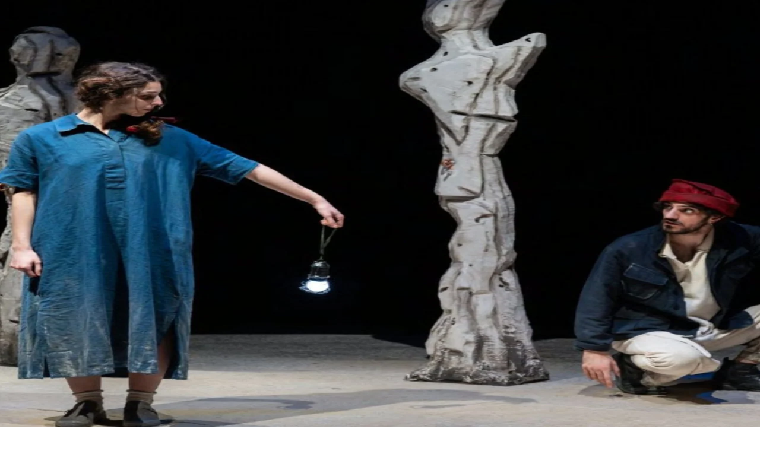

--- FILE ---
content_type: application/javascript; charset=UTF-8
request_url: https://www.radiopopolare.it/_next/static/chunks/6e17e096ec609457.js
body_size: 8680
content:
(globalThis.TURBOPACK||(globalThis.TURBOPACK=[])).push(["object"==typeof document?document.currentScript:void 0,95187,(e,t,a)=>{"use strict";Object.defineProperty(a,"__esModule",{value:!0});var l={callServer:function(){return s.callServer},createServerReference:function(){return n.createServerReference},findSourceMapURL:function(){return i.findSourceMapURL}};for(var r in l)Object.defineProperty(a,r,{enumerable:!0,get:l[r]});let s=e.r(32120),i=e.r(92245),n=e.r(35326)},1335,e=>{"use strict";var t=e.i(43476);function a({loadMore:e,isPending:a,className:l=""}){return(0,t.jsx)("button",{onClick:e,disabled:a,className:`btn ${l}`,children:a?"Loading...":"Carica altro"})}e.s(["default",()=>a])},54076,e=>{"use strict";var t=e.i(43476),a=e.i(7154),l=e.i(12937),r=e.i(26099);function s({item:e,big:s=!1}){return(0,t.jsxs)("article",{className:"group bg-dark hover:text-yellow relative overflow-hidden rounded-[10px] border border-white/20 transition",children:[(0,t.jsx)("figure",{className:"relative aspect-square lg:aspect-video",children:(0,t.jsx)(l.default,{item:e.featured_media_full,className:"rounded-[10px] object-cover transition group-hover:opacity-60"})}),(0,t.jsx)("div",{className:"p-6",children:(0,t.jsx)(a.default,{tag:r.default,href:e.link,className:`${s?"text-22 lg:text-32":"text-20 lg:text-24"} card-link line-clamp-3 font-semibold lg:line-clamp-2`,value:e.title})})]})}e.s(["default",()=>s])},66018,e=>{"use strict";var t=e.i(43476);e.s(["default",0,function({start:e,span:a,children:l,className:r,...s}){return(0,t.jsx)("div",{className:[e?`lg:col-start-${e}`:null,a?`lg:col-span-${a}`:null,r].filter(Boolean).join(" "),...s,children:l})}])},25623,e=>{"use strict";var t=e.i(43476);function a({item:e}){return(0,t.jsxs)("div",{className:"text-yellow text-14 flex items-center gap-2 uppercase",children:[(0,t.jsx)("span",{children:new Date(e.date).toLocaleDateString("it-IT",{day:"2-digit",month:"long",year:"numeric"})}),(0,t.jsx)("span",{children:"|"}),(0,t.jsx)("span",{children:e.taxonomies?.autori?.[0]?.name})]})}var l=e.i(7154),r=e.i(12937),s=e.i(26099);function i({item:e}){return(0,t.jsxs)("div",{className:"group relative flex flex-col gap-9 lg:flex-row",children:[(0,t.jsx)("figure",{className:"relative aspect-square w-full flex-none lg:w-64",children:(0,t.jsx)(r.default,{item:e.featured_media_full,className:"rounded-[10px] object-cover transition group-hover:opacity-60"})}),(0,t.jsxs)("div",{className:"flex flex-1 flex-col justify-between gap-4 lg:gap-8",children:[(0,t.jsxs)("div",{children:[(0,t.jsx)(l.default,{tag:s.default,href:e.link,className:"text-24 lg:text-32 card-link group-hover:text-yellow line-clamp-2 font-semibold transition",value:e.title}),(0,t.jsx)(l.default,{className:"text-16 lg:text-18 mt-4 line-clamp-4 lg:mt-9",value:e.excerpt})]}),(0,t.jsx)(a,{item:e})]})]})}e.s(["default",()=>i],25623)},42535,e=>{"use strict";var t=e.i(43476),a=e.i(53007);function l(e){return(0,t.jsxs)("svg",{viewBox:"0 0 41 34",fill:"none",...e,children:[(0,t.jsx)("rect",{width:41,height:34,rx:8,fill:"#FDCB03"}),(0,t.jsx)("path",{fillRule:"evenodd",clipRule:"evenodd",d:"M25.215 26.286a1 1 0 010 2h-9.429a1 1 0 010-2h9.429zM20.5 5.714a1 1 0 011 1v8.929h3.715a.502.502 0 01.368.837l-4.714 5.143a.502.502 0 01-.737 0l-4.714-5.143a.5.5 0 01.368-.837H19.5v-8.93a1 1 0 011-1z",fill:"#1C232B"})]})}var r=e.i(26099);function s({link:e}){return e&&(0,t.jsxs)(r.default,{href:`https://downloader.server.radiopopolare.it/download?url=${encodeURIComponent(e)}`,className:"group/download relative z-20",download:!0,children:[(0,t.jsx)(l,{className:"w-10 transition-opacity group-hover/download:opacity-70"}),(0,t.jsx)("div",{className:"text-12 bg-dark/80 absolute -top-1 left-1/2 -translate-x-1/2 -translate-y-full rounded-sm px-2 py-1 opacity-0 transition group-hover/download:opacity-100",children:"Download"})]})}var i=e.i(7154),n=e.i(12937);function o({item:e,podcast:l,vertical:o=!1}){return(0,t.jsxs)("article",{className:`card group relative flex items-start gap-6 lg:items-stretch ${o?"flex-col":""}`,children:[(0,t.jsx)("figure",{className:`relative aspect-square ${o?"w-full":"w-24 lg:w-3xs"} flex-none overflow-hidden rounded-[10px]`,children:(0,t.jsx)(n.default,{item:a.default.formatPodcastImage(e.image||e.channelImage||l?.image,e.title),className:"object-cover transition group-hover:scale-105"})}),(0,t.jsxs)("div",{className:"flex flex-col items-start justify-between",children:[(0,t.jsxs)("div",{children:[(0,t.jsx)(i.default,{className:"text-14 text-yellow mb-3 uppercase empty:mb-0",value:[l?.title,!o?new Date(1e3*e.date).toLocaleDateString("it-IT"):null].filter(Boolean).join(" | ")}),(0,t.jsx)(i.default,{tag:r.default,href:`/puntata/${l?.code||e.channelCode}/${e.basename}`,className:"text-18 lg:text-20 card-link line-clamp-3 font-semibold",value:e?.title||e?.subtitle}),!o&&(0,t.jsx)(i.default,{className:"text-18 mt-3 hidden lg:line-clamp-3!",value:e.description})]}),!o&&(0,t.jsx)("div",{className:"hidden lg:block",children:(0,t.jsx)(s,{link:e.audioFile})})]})]})}e.s(["default",()=>o],42535)},86794,(e,t,a)=>{t.exports=function(){var e=document.getSelection();if(!e.rangeCount)return function(){};for(var t=document.activeElement,a=[],l=0;l<e.rangeCount;l++)a.push(e.getRangeAt(l));switch(t.tagName.toUpperCase()){case"INPUT":case"TEXTAREA":t.blur();break;default:t=null}return e.removeAllRanges(),function(){"Caret"===e.type&&e.removeAllRanges(),e.rangeCount||a.forEach(function(t){e.addRange(t)}),t&&t.focus()}}},44343,(e,t,a)=>{"use strict";var l=e.r(86794),r={"text/plain":"Text","text/html":"Url",default:"Text"};t.exports=function(e,t){var a,s,i,n,o,c,d,u,m=!1;t||(t={}),i=t.debug||!1;try{if(o=l(),c=document.createRange(),d=document.getSelection(),(u=document.createElement("span")).textContent=e,u.ariaHidden="true",u.style.all="unset",u.style.position="fixed",u.style.top=0,u.style.clip="rect(0, 0, 0, 0)",u.style.whiteSpace="pre",u.style.webkitUserSelect="text",u.style.MozUserSelect="text",u.style.msUserSelect="text",u.style.userSelect="text",u.addEventListener("copy",function(a){if(a.stopPropagation(),t.format)if(a.preventDefault(),void 0===a.clipboardData){i&&console.warn("unable to use e.clipboardData"),i&&console.warn("trying IE specific stuff"),window.clipboardData.clearData();var l=r[t.format]||r.default;window.clipboardData.setData(l,e)}else a.clipboardData.clearData(),a.clipboardData.setData(t.format,e);t.onCopy&&(a.preventDefault(),t.onCopy(a.clipboardData))}),document.body.appendChild(u),c.selectNodeContents(u),d.addRange(c),!document.execCommand("copy"))throw Error("copy command was unsuccessful");m=!0}catch(l){i&&console.error("unable to copy using execCommand: ",l),i&&console.warn("trying IE specific stuff");try{window.clipboardData.setData(t.format||"text",e),t.onCopy&&t.onCopy(window.clipboardData),m=!0}catch(l){i&&console.error("unable to copy using clipboardData: ",l),i&&console.error("falling back to prompt"),a="message"in t?t.message:"Copy to clipboard: #{key}, Enter",s=(/mac os x/i.test(navigator.userAgent)?"⌘":"Ctrl")+"+C",n=a.replace(/#{\s*key\s*}/g,s),window.prompt(n,e)}}finally{d&&("function"==typeof d.removeRange?d.removeRange(c):d.removeAllRanges()),u&&document.body.removeChild(u),o()}return m}},98341,e=>{"use strict";var t=e.i(43476);e.i(47167);var a=e.i(44343),l=e.i(71645),r=e.i(31912);let s=function(){var e,t,s=(e=(0,l.useRef)(!1),t=(0,l.useCallback)(function(){return e.current},[]),(0,l.useEffect)(function(){return e.current=!0,function(){e.current=!1}},[]),t),i=(0,r.default)({value:void 0,error:void 0,noUserInteraction:!0}),n=i[0],o=i[1];return[n,(0,l.useCallback)(function(e){if(s())try{if("string"!=typeof e&&"number"!=typeof e){var t,l,r=Error("Cannot copy typeof "+typeof e+" to clipboard, must be a string");o({value:e,error:r,noUserInteraction:!0});return}if(""===e){var r=Error("Cannot copy empty string to clipboard.");o({value:e,error:r,noUserInteraction:!0});return}l=e.toString(),t=(0,a.default)(l),o({value:l,error:void 0,noUserInteraction:t})}catch(e){o({value:l,error:e,noUserInteraction:t})}},[])]};function i({data:e}){let[a,l]=s();return(0,t.jsx)("button",{type:"button",className:"btn btn-transparent card-link",onClick:()=>{l(e.link)},children:a.value?"IBAN Copiato":e.label})}e.s(["default",()=>i],98341)},63233,e=>{"use strict";var t=e.i(43476);function a(e){return(0,t.jsx)("svg",{viewBox:"0 0 18 12",fill:"none",...e,children:(0,t.jsx)("path",{d:"M17 6.146H1M5.571 10.718L1 6.146 5.57 1.575",stroke:"currentColor",strokeWidth:2,strokeLinecap:"round",strokeLinejoin:"round"})})}e.s(["default",()=>a])},82010,e=>{"use strict";var t=e.i(43476),a=e.i(63233);function l({onClick:e,disabled:l,rotate:r=!1}){return(0,t.jsxs)("button",{type:"button",className:"rounded-md border border-white/30 p-2 disabled:opacity-30",onClick:e,disabled:l,children:[(0,t.jsx)(a.default,{className:`${r?"rotate-180":""} w-5 text-white`}),(0,t.jsx)("span",{className:"sr-only",children:r?"Avanti":"Indietro"})]})}e.s(["default",()=>l])},48351,e=>{"use strict";var t=e.i(43476),a=e.i(71645),l=e.i(82010),r=e.i(7154),s=e.i(26099);function i({titolo:e,link:i,invertColor:n=!1,children:o,className:c=""}){let{scrollbar:d,onScroll:u,handleClick:m,showPrev:f,showNext:x}=function(e=0){let t=(0,a.useRef)(),[l,r]=(0,a.useState)(0),[s,i]=(0,a.useState)(!0),[n,o]=(0,a.useState)(!0);function c(){let e=t.current;i(e.scrollLeft>0),o(Math.ceil(e.scrollLeft)+e.clientWidth<e.scrollWidth),r(Math.round(e.scrollLeft/e.clientWidth))}return(0,a.useEffect)(c,[]),(0,a.useEffect)(()=>{t.current.scrollLeft=t.current.clientWidth*e},[]),{scrollbar:t,onScroll:c,handleClick:function(e){let a=t.current;a.scrollTo({left:a.scrollLeft+a.clientWidth*e,behavior:"smooth"})},showPrev:s,showNext:n,currentIndex:l}}();return(0,t.jsxs)("section",{children:[(0,t.jsxs)("div",{className:"container flex items-center justify-between",children:[e&&(0,t.jsxs)("div",{className:"flex w-full items-end justify-between gap-6 lg:w-auto lg:justify-start",children:[(0,t.jsx)(r.default,{tag:"h2",className:`text-22 lg:text-32 font-semibold ${n?"text-yellow":""}`,value:e}),i?.link&&(0,t.jsx)(s.default,{href:i.link,className:`btn-link ${n?"text-white!":""}`,children:i.label})]}),(f||x)&&(0,t.jsxs)("div",{className:"hidden gap-3 lg:flex",children:[(0,t.jsx)(l.default,{onClick:()=>m(-1),disabled:!f}),(0,t.jsx)(l.default,{onClick:()=>m(1),disabled:!x,rotate:!0})]})]}),(0,t.jsx)("div",{className:`scrollbar-hide flex overflow-x-auto *:flex-none ${c} px-4 py-4 lg:px-8`,onScroll:u,ref:d,children:o})]})}e.s(["default",()=>i],48351)},3303,(e,t,a)=>{t.exports=e.r(79520)},9864,e=>{"use strict";var t=e.i(47167),a=e.i(43476),l=e.i(3303),r=e.i(71645),s=e.i(95187);let i=(0,s.createServerReference)("60f25c3875e1cad99d08dca263711c743d637538ce",s.callServer,void 0,s.findSourceMapURL,"sendForm"),n={async verify(e){let a=await fetch(`https://www.google.com/recaptcha/api/siteverify?secret=${t.default.env.RECAPTCHA_SECRET_KEY}&response=${e}`),l=await a.json();if(!l.success||l.score<.5)throw Error("Errore recaptcha")},getToken:e=>window.grecaptcha.execute("6Lfh_UgsAAAAAFcAd62uRDoDEoSHjOdUroeaIlQA",{action:e})};var o=e.i(6644),c=e.i(7154);let d=function({value:e,className:t=""}){return(0,a.jsx)(c.default,{className:["text-18 lg:text-20 prose max-w-none text-white prose-img:w-full prose-img:rounded-[10px] prose-a:text-current prose-a:hover:text-yellow prose-a:transition prose-strong:text-current prose-strong:font-bold prose-blockquote:text-current prose-em:text-yellow prose-em:not-italic prose-headings:text-yellow prose-headings:font-bold lg:prose-h2:text-26 prose-h2:text-22 lg:prose-h1:text-36 prose-h1:text-32 lg:prose-h3:text-26 prose-h3:text-22",t].join(" "),value:e})},u=[{label:"Nome*",type:"text",name:"nome_abbonato",required:!0},{label:"Cognome*",type:"text",name:"cognome_abbonato",required:!0},{label:"Indirizzo*",type:"text",name:"indirizzo_abbonato",required:!0},{label:"Email*",type:"email",name:"email_abbonato",required:!0},{label:"Telefono*",type:"text",name:"telefono_abbonato",required:!0}],m=[{label:"Nome*",type:"text",name:"nome",required:!0},{label:"Cognome*",type:"text",name:"cognome",required:!0},{label:"Indirizzo*",type:"text",name:"indirizzo",required:!0},{label:"Cap*",type:"text",name:"cap",required:!0},{label:"Città*",type:"text",name:"citta",required:!0},{label:"Codice fiscale*",type:"text",name:"codice_fiscale",required:!0,maxlength:"16",minlength:"16"},{label:"Telefono",type:"text",name:"telefono"},{label:"Email*",type:"email",name:"email",required:!0},{label:"Paese conto (Italia o Stato Estero Sepa)*",type:"text",name:"paese_conto",defaultValue:"Italia",required:!0},{label:"IBAN*",type:"text",name:"iban",required:!0,maxlength:"34",minlength:"15"},{label:"Swift - Bic (solo per Stato Estero)*",type:"text",name:"swift_bic"},{label:"Nome della banca*",type:"text",name:"nome_banca",required:!0},{label:"Import Annuale dell'Abbonamento della banca*",type:"number",name:"importo_annuale_abbonamento",required:!0}];function f({testo_pre_form:e,testo_post_form:t,testo_gestione_abbonamento:s,testo_invio_di_informazioni:c,options:f}){let[x,p]=(0,r.useTransition)(),[h,b]=(0,r.useState)(null);return(0,a.jsxs)(a.Fragment,{children:[(0,a.jsx)(l.default,{src:"https://www.google.com/recaptcha/api.js?render=6Lfh_UgsAAAAAFcAd62uRDoDEoSHjOdUroeaIlQA"}),(0,a.jsx)("div",{className:"container",children:(0,a.jsxs)("form",{onSubmit:function(e){b(null),e.preventDefault(),p(async()=>{let t=new FormData(e.target),a=[...u.map(e=>e.name),...m.map(e=>e.name),"tipo_versamento","note","consenso_gestione_abbonamento","consenso_marketing"].map(e=>e.startsWith("consenso")?"on"===t.get(e)?"Si":"No":t.get(e)||"");try{let t=await n.getToken("modulo_abbonamento");await i(a,t),b(!0),e.target.reset()}catch(e){console.error(e),b(!1)}})},className:"space-y-16 lg:mx-auto lg:w-2/3",children:[(0,a.jsx)(d,{value:e}),(0,a.jsxs)("div",{className:"space-y-12",children:[(0,a.jsxs)("div",{className:"space-y-6",children:[(0,a.jsx)("h2",{className:"text-32 text-yellow",children:f.labels.form_dati_abbonamento}),(0,a.jsx)(o.default,{cols:2,children:u.slice(0,2).map(e=>(0,a.jsxs)("label",{className:"input-form",children:[(0,a.jsx)("div",{children:e.label}),(0,a.jsx)("input",{type:e.type,required:e.required,name:e.name})]},e.name))}),(0,a.jsx)(o.default,{cols:3,children:u.slice(2).map(e=>(0,a.jsxs)("label",{className:"input-form",children:[(0,a.jsx)("div",{children:e.label}),(0,a.jsx)("input",{type:e.type,required:e.required,name:e.name})]},e.name))})]}),(0,a.jsxs)("div",{className:"space-y-6",children:[(0,a.jsxs)("div",{className:"flex items-center gap-4",children:[(0,a.jsx)("h2",{className:"text-32 text-yellow",children:f.labels.form_dati_titolare_conto}),(0,a.jsx)("button",{type:"button",className:"btn btn-small",onClick:function(e){let t=e.target.closest("form");u.forEach(e=>{t.elements[e.name.replace("_abbonato","")].value=t.elements[e.name].value})},children:f.labels.form_copia_dati_abbonato})]}),(0,a.jsx)(o.default,{cols:2,className:"gap-y-6",children:m.map(e=>(0,a.jsxs)("label",{className:"input-form",children:[(0,a.jsx)("div",{children:e.label}),(0,a.jsx)("input",{type:e.type,required:e.required,name:e.name,defaultValue:e.defaultValue,maxLength:e.maxlength,minLength:e.minlength})]},e.name))}),(0,a.jsxs)("label",{className:"input-form-checkbox",children:[(0,a.jsx)("input",{type:"radio",name:"tipo_versamento",value:"quota_annuale_unica",required:!0}),f.labels.form_quota_annuale_unica]}),(0,a.jsxs)("label",{className:"input-form-checkbox",children:[(0,a.jsx)("input",{type:"radio",name:"tipo_versamento",value:"3_rate_quadrimestrali",defaultChecked:!0,required:!0}),f.labels.form_3_rate_quadrimestrali]}),(0,a.jsxs)("label",{className:"input-form",children:[(0,a.jsx)("div",{children:f.labels.form_note}),(0,a.jsx)("textarea",{name:"note",rows:"4"})]})]})]}),(0,a.jsx)(d,{value:t}),(0,a.jsxs)("div",{className:"space-y-6",children:[(0,a.jsx)(d,{value:s,className:"text-16!"}),(0,a.jsxs)("label",{className:"input-form-checkbox",children:[(0,a.jsx)("input",{type:"checkbox",name:"consenso_gestione_abbonamento",required:!0}),f.labels.form_consenso_gestione_abbonamento]})]}),(0,a.jsxs)("div",{className:"space-y-6",children:[(0,a.jsx)(d,{value:c,className:"text-16!"}),(0,a.jsxs)("label",{className:"input-form-checkbox",children:[(0,a.jsx)("input",{type:"checkbox",name:"consenso_marketing",value:"consenso_marketing"}),f.labels.form_consenso_marketing]})]}),(0,a.jsxs)("div",{className:"flex flex-wrap items-center gap-4",children:[(0,a.jsx)("button",{type:"submit",className:"btn",disabled:x,children:f.labels.form_invia}),null!==h&&(0,a.jsx)("div",{className:"text-yellow text-18 font-semibold",children:h?f.labels.form_modulo_inviato_con_successo:f.labels.form_errore_invio_modulo})]})]})})]})}e.s(["default",()=>f],9864)},327,e=>{"use strict";var t=e.i(43476),a=e.i(71645),l=e.i(7154),r=e.i(12937),s=e.i(38721);function i({item:e,selected:a=!1}){return(0,t.jsxs)("article",{className:`text-22 semibold relative flex flex-col-reverse justify-between rounded-[10px] border border-white/20 p-4 lg:flex-row ${a?"bg-yellow/50":"bg-dark"}`,id:e.ora_ini,children:[(0,t.jsxs)("div",{className:"flex flex-col justify-between",children:[(0,t.jsx)("div",{children:e.ora_ini}),a&&(0,t.jsx)(s.default,{}),(0,t.jsx)(l.default,{value:e.item.title})]}),(0,t.jsx)("figure",{className:"relative aspect-square w-full lg:w-32",children:(0,t.jsx)(r.default,{item:e.item.featured_media_full,className:`rounded-[10px] object-cover ${a?"":"opacity-50"}`})})]})}var n=e.i(48351);function o({items:e,titolo:l,link:r}){let s=new Date().toLocaleTimeString("it-IT");return(0,a.useEffect)(()=>{e.find(e=>{if(s>=e.ora_ini+":00"&&s<=e.ora_end+":00"){let t=document.getElementById(e.ora_ini),a=t.offsetLeft-t.parentElement.clientWidth/2+t.clientWidth/2;t.parentElement.scrollTo({left:a})}})},[]),(0,t.jsx)(n.default,{className:"gap-5 *:w-[75%] lg:*:w-[32%]",titolo:l,invertColor:!0,link:r,children:e.map(e=>(0,t.jsx)(i,{item:e,selected:s>=e.ora_ini+":00"&&s<=e.ora_end+":00"},e.ora_ini))})}e.s(["default",()=>o],327)},81854,e=>{"use strict";var t=e.i(43476),a=e.i(71645),l=e.i(7154),r=e.i(12937),s=e.i(26099);function i({item:e}){return(0,t.jsxs)("article",{className:"card group relative",children:[(0,t.jsx)("figure",{className:"relative aspect-square overflow-hidden rounded-[10px]",children:e.featured_media_full&&(0,t.jsx)(r.default,{item:e.featured_media_full,className:"object-cover transition group-hover:scale-105"})}),(0,t.jsxs)("div",{className:"mt-4 space-y-3",children:[(0,t.jsx)(l.default,{tag:s.default,href:e.link,className:"card-link text-yellow",value:e.title}),(0,t.jsx)(l.default,{className:"text-20 line-clamp-2 font-semibold",value:e.description})]})]})}var n=e.i(6644);function o({collezioni:e,evidenza:l}){let r=(0,a.useMemo)(()=>e.reduce((e,t)=>{let a=t.title[0].toUpperCase()||"";a=/^[0-9]$/.test(a)?"0-9":a;let l=e.find(e=>e.lettera===a);return l||(l={lettera:a,items:[]},e.push(l)),l.items.push(t),e},[]),[]),[s,o]=(0,a.useState)(l&&l?.length?null:r[0]),c=s?s.items:e.filter(e=>l.includes(e.id));return(0,t.jsxs)(t.Fragment,{children:[(0,t.jsx)("div",{className:"scrollbar-hide mt-4 flex gap-3 overflow-x-auto *:flex-none",children:r.map(e=>(0,t.jsx)("button",{type:"button",className:["text-20 flex aspect-square w-10 items-center justify-center rounded-md border border-white/30 font-semibold",e.lettera===s?.lettera?"bg-yellow text-dark":"text-white"].join(" "),onClick:()=>o(e),children:e.lettera},e.lettera))}),(0,t.jsx)(n.default,{mobilecols:2,cols:4,className:"mt-16",children:c.map(e=>(0,t.jsx)(i,{item:e},e.id))})]})}e.s(["default",()=>o],81854)},59126,e=>{"use strict";var t=e.i(71645),a=e.i(7965);function l(e=[],r,s){let[i,n]=(0,t.useTransition)(),[o,c]=(0,t.useState)(e),[d,u]=(0,t.useState)(s>1),m=(0,t.useRef)(1);return[o,d,function(){n(async()=>{let{data:e}=await a.default.getCollection({...r,params:{...r.params,page:++m.current}});c(t=>[...t,...e]),u(m.current<s)})},i]}e.s(["default",()=>l])},9079,e=>{"use strict";var t=e.i(43476),a=e.i(1335),l=e.i(54076),r=e.i(66018),s=e.i(6644),i=e.i(59126);function n({params:e,posts:n,pages:o}){let[c,d,u,m]=(0,i.default)(n,e,o);return(0,t.jsxs)(s.default,{cols:3,children:[c.map(e=>(0,t.jsx)(l.default,{item:e},e.id)),d&&(0,t.jsx)(r.default,{span:3,className:"flex justify-center",children:(0,t.jsx)(a.default,{loadMore:u,isPending:m})})]})}e.s(["default",()=>n])},64587,e=>{"use strict";var t=e.i(43476),a=e.i(1335),l=e.i(25623),r=e.i(66018),s=e.i(6644),i=e.i(59126);function n({params:e,posts:n,pages:o}){let[c,d,u,m]=(0,i.default)(n,e,o);return(0,t.jsx)(s.default,{className:"mt-9",children:(0,t.jsxs)(r.default,{span:8,start:3,className:"flex flex-col gap-14",children:[c.map(e=>(0,t.jsx)(l.default,{item:e},e.id)),d&&(0,t.jsx)("div",{className:"flex justify-center",children:(0,t.jsx)(a.default,{loadMore:u,isPending:m})})]})})}e.s(["default",()=>n])},86471,e=>{"use strict";var t=e.i(43476),a=e.i(71645);function l(e){return(0,t.jsx)("svg",{viewBox:"0 0 15 9",fill:"none",...e,children:(0,t.jsx)("path",{d:"M13.292 1L7.146 7.146 1 1",stroke:"currentColor",strokeWidth:2,strokeLinecap:"round",strokeLinejoin:"round"})})}var r=e.i(82010),s=e.i(7154),i=e.i(12937),n=e.i(26099);function o({palinsesto:e}){let o=(0,a.useRef)(null),[c,d]=(0,a.useState)(!1),[u,m]=(0,a.useState)(e.findIndex(e=>e.giorno===new Date().toISOString().split("T")[0])),f=new Date().toLocaleTimeString("it-IT");(0,a.useEffect)(()=>{e[u].progr.find(e=>{if(f>=e.ora_ini+":00"&&f<=e.ora_end+":00"){let t=document.getElementById(e.ora_ini);o.current.scrollTo({top:t.getBoundingClientRect().top-o.current.getBoundingClientRect().top,behavior:"smooth"})}})},[]);let x=e[u]||e[0];return(0,t.jsxs)(t.Fragment,{children:[(0,t.jsxs)("div",{className:"flex items-center justify-between border-b border-white/30 py-4",children:[(0,t.jsx)(r.default,{onClick:()=>m(e=>e-1),disabled:0===u}),(0,t.jsxs)("div",{className:"text-yellow text-26 relative rounded-md border border-white/30 font-semibold",children:[(0,t.jsxs)("button",{type:"button",className:"flex items-center gap-10 px-7 py-4 capitalize",onClick:()=>d(!c),children:[(0,t.jsx)(s.default,{value:new Intl.DateTimeFormat("it-IT",{weekday:"long",month:"long",day:"numeric"}).format(new Date(x.giorno))}),(0,t.jsx)(l,{className:"w-2 text-white"})]}),c&&(0,t.jsx)("ul",{className:"bg-dark absolute top-full left-0 z-20 mt-2 w-full rounded-md border border-white/30 py-2",children:e.map((e,a)=>(0,t.jsx)("li",{children:(0,t.jsx)("button",{type:"button",className:`hover:text-yellow px-7 py-1 capitalize ${a===u?"text-yellow":"text-white"}`,onClick:()=>{m(a),d(!1)},children:new Intl.DateTimeFormat("it-IT",{weekday:"long",month:"long",day:"numeric"}).format(new Date(e.giorno))})},e.giorno))})]}),(0,t.jsx)(r.default,{rotate:!0,onClick:()=>m(e=>e+1),disabled:u===e.length-1})]}),(0,t.jsx)("div",{className:"mt-8 h-[calc(100dvh-350px)] overflow-y-auto overscroll-contain lg:mt-16",ref:o,children:x.progr.map(e=>{let a=f>=e.ora_ini+":00"&&f<=e.ora_end+":00"&&x.giorno===new Date().toISOString().split("T")[0],l=f>e.ora_end+":00"||x.giorno<new Date().toISOString().split("T")[0],r=f<e.ora_ini+":00"||x.giorno>new Date().toISOString().split("T")[0];return(0,t.jsxs)("div",{className:"flex gap-3 lg:gap-16",id:e.ora_ini,children:[(0,t.jsx)("div",{className:`text-12 semibold w-17.5 flex-none ${l?"text-white/40":""}`,children:e.ora_ini}),(0,t.jsx)("div",{className:`relative flex-none border-l ${l?"border-white/40":"border-white"} ${r?"border-dashed":""}`,children:(0,t.jsx)("div",{className:`absolute top-0 left-0 aspect-square -translate-x-1/2 rounded-full ${a?"bg-yellow w-3":"w-2 bg-white"}`})}),(0,t.jsxs)("article",{className:"relative flex flex-col items-start gap-5 pb-16 lg:flex-row",children:[e.item.featured_media_full&&(0,t.jsx)("figure",{className:`relative aspect-square flex-none ${a?"w-3xs":"w-28"}`,children:(0,t.jsx)(i.default,{item:e.item.featured_media_full,className:"rounded-[10px] object-cover"})}),(0,t.jsxs)("div",{children:[(0,t.jsx)(s.default,{tag:n.default,href:e.item.link,className:`card-link text-20 lg:text-24 font-semibold ${a?"text-yellow":"text-white"}`,value:e.item.title}),(0,t.jsx)(s.default,{className:`text-16 lg:text-18 mt-3 line-clamp-3 font-semibold lg:line-clamp-2 ${a?"text-white":"text-white/40"}`,value:e.description||e.item.description})]})]})]},e.ora_ini)})},x.giorno)]})}e.s(["default",()=>o],86471)},92906,e=>{"use strict";var t=e.i(71645),a=e.i(95187);let l=(0,a.createServerReference)("60b289f04aa8d908c7bebecc95a9aadf9f27592aa1",a.callServer,void 0,a.findSourceMapURL,"getSinglePodcast");function r(e,a){let[r,s]=(0,t.useTransition)(),[i,n]=(0,t.useState)(e.items),[o,c]=(0,t.useState)(e.totalItems>a),d=(0,t.useRef)(a);return[i,o,function(){s(async()=>{let t=await l(e.code,{limit:a,skip:d.current});d.current+=a,n(e=>[...e,...t.items]),c(d.current<e.totalItems)})},r]}e.s(["default",()=>r],92906)},77229,e=>{"use strict";var t=e.i(43476),a=e.i(1335),l=e.i(53007),r=e.i(7154),s=e.i(12937),i=e.i(26099),n=e.i(38721);function o({item:e,selected:a,podcast:o}){return(0,t.jsxs)("article",{className:`card relative flex gap-6 py-2.5 ${a?"before:bg-yellow text-black before:scale-105":""}`,children:[(0,t.jsx)("figure",{className:"relative aspect-square w-24 flex-none",children:(0,t.jsx)(s.default,{item:l.default.formatPodcastImage(e.image||e.channelImage||o?.image,e.title),className:"rounded-[10px] object-cover"})}),(0,t.jsxs)("div",{className:"relative flex-1",children:[(0,t.jsx)("div",{className:`mb-1 lg:mb-3 ${a?"text-black":"text-white/30"}`,children:new Date(1e3*e.date).toLocaleDateString("it-IT")}),(0,t.jsxs)("div",{className:`flex items-center justify-between ${a?"lg:pr-2":""}`,children:[(0,t.jsx)(r.default,{tag:i.default,href:`/puntata/${o.code||e.channelCode}/${e.basename}`,className:"text-15 lg:text-20 card-link line-clamp-3 font-semibold",value:e?.title||e?.subtitle}),a&&(0,t.jsx)(n.default,{})]})]})]})}var c=e.i(92906);function d({limit:e,podcast:l,basename:r}){let[s,i,n,d]=(0,c.default)(l,e);return(0,t.jsxs)(t.Fragment,{children:[s.filter(e=>e.basename!==r).map((e,a)=>(0,t.jsx)(o,{item:e,podcast:l},a)),i&&(0,t.jsx)("div",{className:"flex justify-center",children:(0,t.jsx)(a.default,{loadMore:n,isPending:d})})]})}e.s(["default",()=>d],77229)},43553,e=>{"use strict";var t=e.i(43476),a=e.i(63233);function l(){return(0,t.jsxs)("button",{type:"button",className:"text-14 text-yellow flex gap-2",onClick:()=>history.back(),children:[(0,t.jsx)(a.default,{className:"w-4"}),"TORNA INDIETRO"]})}e.s(["default",()=>l])},55360,e=>{"use strict";var t=e.i(43476),a=e.i(1335),l=e.i(42535),r=e.i(92906);function s({limit:e,podcast:s}){let[i,n,o,c]=(0,r.default)(s,e);return(0,t.jsxs)(t.Fragment,{children:[i.map((e,a)=>(0,t.jsx)(l.default,{item:e,podcast:s},a)),n&&(0,t.jsx)("div",{className:"flex justify-center",children:(0,t.jsx)(a.default,{loadMore:o,isPending:c})})]})}e.s(["default",()=>s])},43315,e=>{"use strict";var t=e.i(43476),a=e.i(71645),l=e.i(53007),r=e.i(66018),s=e.i(6644),i=e.i(7154),n=e.i(12937);function o({page:e}){let[o,c]=(0,a.useState)(null);return(0,a.useEffect)(()=>{let e=new IntersectionObserver(e=>{e.forEach(e=>{if(e.isIntersecting){let t=e.target.getAttribute("data-year");c(t);let a=document.querySelector(`.slideanchor[data-year="${t}"]`);a.parentElement.parentElement.scrollTo({top:a.offsetTop-a.parentElement.parentElement.clientHeight+50,behavior:"smooth"})}})},{root:null,rootMargin:"0px",threshold:.5});return document.querySelectorAll(".slide").forEach(t=>{e.observe(t)}),()=>{e.disconnect()}},[]),(0,t.jsxs)(s.default,{className:"relative container",children:[(0,t.jsx)(r.default,{span:1,className:"scrollbar-hide sticky top-12 hidden overflow-y-auto overscroll-contain pl-2 lg:block lg:h-[calc(100vh-200px)]",children:(0,t.jsx)("div",{className:"timeline flex flex-col gap-12 border-l border-white/10",children:e.acf.slides.map((e,a)=>(0,t.jsxs)("button",{className:`slideanchor flex items-center gap-1.5 ${e.anno===o?"text-yellow":"text-white"}`,onClick:()=>{var t;return t=e.anno,void document.querySelector(`.slide[data-year="${t}"]`).scrollIntoView({behavior:"smooth"})},"data-year":e.anno,children:[(0,t.jsx)("div",{className:`relative -translate-x-1/2 rounded-full bg-current ${e.anno===o?"size-3":"size-2"}`}),(0,t.jsx)("div",{className:`${e.anno===o?"text-18 font-semibold":"font-light opacity-50"}`,children:e.anno})]},a))})}),(0,t.jsx)(r.default,{start:3,span:9,className:"space-y-16 lg:space-y-32",children:e.acf.slides.map((e,a)=>(0,t.jsxs)(s.default,{cols:9,"data-year":e.anno,className:"slide",children:[(0,t.jsx)(r.default,{span:5,children:e.immagine&&(0,t.jsx)(n.default,{item:l.default.formatAcfImage(e.immagine),auto:!0})}),(0,t.jsxs)(r.default,{span:4,className:"space-y-4",children:[(0,t.jsxs)("div",{children:[(0,t.jsx)(i.default,{value:e.anno,className:"text-yellow text-36 lg:text-42 font-semibold"}),(0,t.jsx)(i.default,{value:e.titolo,className:"text-24 lg:text-32 mt-2 font-semibold lg:mt-7"})]}),(0,t.jsx)(i.default,{value:e.descrizione,className:"text-18 leading-[1.1]"})]})]},a))})]})}e.s(["default",()=>o])},39749,e=>{"use strict";var t=e.i(43476),a=e.i(71645),l=e.i(12937),r=e.i(26099);function s({item:e}){return(0,t.jsxs)("article",{className:"card group relative",children:[(0,t.jsx)("figure",{className:"relative aspect-square overflow-hidden rounded-[10px]",children:e.featured_media_full?(0,t.jsx)(l.default,{item:e.featured_media_full,className:"object-cover transition group-hover:scale-105"}):(0,t.jsx)("div",{className:"bg-yellow absolute inset-0 object-cover"})}),(0,t.jsx)(r.default,{href:e.link,className:"absolute inset-0 opacity-0",children:e.title})]})}var i=e.i(6644);function n({trasmissioni:e,evidenza:l}){let[r,n]=(0,a.useState)("IN ONDA"),o=(0,a.useMemo)(()=>e.filter(e=>e.acf.archiviata===("IN ONDA"!==r)).reduce((e,t)=>{let a=t.title[0].toUpperCase()||"";a=/^[0-9]$/.test(a)?"0-9":a;let l=e.find(e=>e.lettera===a);return l||(l={lettera:a,items:[]},e.push(l)),l.items.push(t),e},[]),[r]),[c,d]=(0,a.useState)(l&&l?.length?null:o[0]);(0,a.useEffect)(()=>{d(o.find(e=>e.lettera===c?.lettera)||(l&&l?.length?null:o[0]))},[r]);let u=c?c.items:e.filter(e=>l.includes(e.id));return(0,t.jsxs)(t.Fragment,{children:[(0,t.jsxs)("div",{className:"mt-4 flex flex-col justify-between gap-6 lg:flex-row",children:[(0,t.jsx)("div",{className:"scrollbar-hide flex gap-3 overflow-x-auto *:flex-none",children:o.map(e=>(0,t.jsx)("button",{type:"button",className:["text-20 flex aspect-square w-10 items-center justify-center rounded-md border border-white/30 font-semibold",e.lettera===c?.lettera?"bg-yellow text-dark":"text-white"].join(" "),onClick:()=>d(e),children:e.lettera},e.lettera))}),(0,t.jsx)("div",{className:"flex gap-10",children:["IN ONDA","ARCHIVIO"].map(e=>(0,t.jsx)("button",{type:"button",className:`text-18 font-semibold ${e===r?"text-yellow underline":"text-white"}`,onClick:()=>n(e),children:e},e))})]}),(0,t.jsx)(i.default,{cols:6,mobilecols:2,className:"mt-16",children:u.map(e=>(0,t.jsx)(s,{item:e},e.id))})]})}e.s(["default",()=>n],39749)}]);